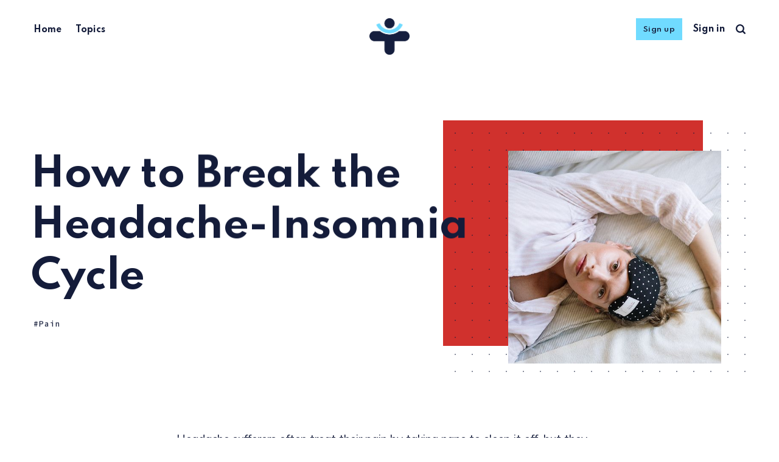

--- FILE ---
content_type: text/html; charset=utf-8
request_url: https://www.healthconfidential.com/how-to-break-the-headache-insomnia-cycle/
body_size: 6776
content:
<!DOCTYPE html>
<html lang="en">
	<head>
		<meta charset="utf-8">
		<meta http-equiv="X-UA-Compatible" content="IE=edge">
		<title>How to Break the Headache-Insomnia Cycle</title>
		<meta name="HandheldFriendly" content="True">
		<meta name="viewport" content="width=device-width, initial-scale=1">
		<link rel="preconnect" href="https://fonts.gstatic.com"> 
<link href="https://fonts.googleapis.com/css2?family=Mulish:ital,wght@0,400;0,700;1,400;1,700&family=Source+Code+Pro:wght@500&family=Spartan:wght@500;600;700&display=swap" rel="stylesheet">		<link rel="stylesheet" type="text/css" href="https://www.healthconfidential.com/assets/css/screen.css?v=aa2baea7fd">
		<link rel="icon" href="https://www.healthconfidential.com/content/images/size/w256h256/2021/05/Final-Favicon.png" type="image/png">
    <link rel="canonical" href="https://www.healthconfidential.com/how-to-break-the-headache-insomnia-cycle/">
    <meta name="referrer" content="no-referrer-when-downgrade">
    
    <meta property="og:site_name" content="Health Confidential">
    <meta property="og:type" content="article">
    <meta property="og:title" content="How to Break the Headache-Insomnia Cycle">
    <meta property="og:description" content="Headache sufferers often treat their pain by taking naps to sleep it off, but they run the risk of developing insomnia by disrupting their normal sleep patterns and perpetuating the cycle of headaches, a new study shows.


&quot;Going to sleep was one of the main things people tried to treat">
    <meta property="og:url" content="https://www.healthconfidential.com/how-to-break-the-headache-insomnia-cycle/">
    <meta property="og:image" content="https://www.healthconfidential.com/content/images/2021/12/headache-insomnia-cycle.jpg">
    <meta property="article:published_time" content="2021-12-10T01:50:19.000Z">
    <meta property="article:modified_time" content="2021-12-10T01:50:19.000Z">
    <meta property="article:tag" content="Pain">
    
    <meta name="twitter:card" content="summary_large_image">
    <meta name="twitter:title" content="How to Break the Headache-Insomnia Cycle">
    <meta name="twitter:description" content="Headache sufferers often treat their pain by taking naps to sleep it off, but they run the risk of developing insomnia by disrupting their normal sleep patterns and perpetuating the cycle of headaches, a new study shows.


&quot;Going to sleep was one of the main things people tried to treat">
    <meta name="twitter:url" content="https://www.healthconfidential.com/how-to-break-the-headache-insomnia-cycle/">
    <meta name="twitter:image" content="https://www.healthconfidential.com/content/images/2021/12/headache-insomnia-cycle.jpg">
    <meta name="twitter:label1" content="Written by">
    <meta name="twitter:data1" content="Christina Bates">
    <meta name="twitter:label2" content="Filed under">
    <meta name="twitter:data2" content="Pain">
    <meta property="og:image:width" content="750">
    <meta property="og:image:height" content="750">
    
    <script type="application/ld+json">
{
    "@context": "https://schema.org",
    "@type": "Article",
    "publisher": {
        "@type": "Organization",
        "name": "Health Confidential",
        "url": "https://www.healthconfidential.com/",
        "logo": {
            "@type": "ImageObject",
            "url": "https://www.healthconfidential.com/content/images/2021/05/Final.png"
        }
    },
    "author": {
        "@type": "Person",
        "name": "Christina Bates",
        "image": {
            "@type": "ImageObject",
            "url": "//www.gravatar.com/avatar/b6c1ff03925a03b223c109e45da32987?s=250&d=mm&r=x",
            "width": 250,
            "height": 250
        },
        "url": "https://www.healthconfidential.com/author/christina/",
        "sameAs": []
    },
    "headline": "How to Break the Headache-Insomnia Cycle",
    "url": "https://www.healthconfidential.com/how-to-break-the-headache-insomnia-cycle/",
    "datePublished": "2021-12-10T01:50:19.000Z",
    "dateModified": "2021-12-10T01:50:19.000Z",
    "image": {
        "@type": "ImageObject",
        "url": "https://www.healthconfidential.com/content/images/2021/12/headache-insomnia-cycle.jpg",
        "width": 750,
        "height": 750
    },
    "keywords": "Pain",
    "description": "Headache sufferers often treat their pain by taking naps to sleep it off, but they run the risk of developing insomnia by disrupting their normal sleep patterns and perpetuating the cycle of headaches, a new study shows.\n\n\n&quot;Going to sleep was one of the main things people tried to treat their headaches, and they rated it a very effective treatment,&quot; said study author Jason C. Ong, PhD, an assistant professor of behavioral sciences at Rush University Medical Center in Chicago. &quot;It could be that p",
    "mainEntityOfPage": "https://www.healthconfidential.com/how-to-break-the-headache-insomnia-cycle/"
}
    </script>

    <meta name="generator" content="Ghost 6.10">
    <link rel="alternate" type="application/rss+xml" title="Health Confidential" href="https://www.healthconfidential.com/rss/">
    <script defer src="https://cdn.jsdelivr.net/ghost/portal@~2.56/umd/portal.min.js" data-i18n="true" data-ghost="https://www.healthconfidential.com/" data-key="d3f31ad8d7a68219c96fb452ff" data-api="https://health-confidential.ghost.io/ghost/api/content/" data-locale="en" crossorigin="anonymous"></script><style id="gh-members-styles">.gh-post-upgrade-cta-content,
.gh-post-upgrade-cta {
    display: flex;
    flex-direction: column;
    align-items: center;
    font-family: -apple-system, BlinkMacSystemFont, 'Segoe UI', Roboto, Oxygen, Ubuntu, Cantarell, 'Open Sans', 'Helvetica Neue', sans-serif;
    text-align: center;
    width: 100%;
    color: #ffffff;
    font-size: 16px;
}

.gh-post-upgrade-cta-content {
    border-radius: 8px;
    padding: 40px 4vw;
}

.gh-post-upgrade-cta h2 {
    color: #ffffff;
    font-size: 28px;
    letter-spacing: -0.2px;
    margin: 0;
    padding: 0;
}

.gh-post-upgrade-cta p {
    margin: 20px 0 0;
    padding: 0;
}

.gh-post-upgrade-cta small {
    font-size: 16px;
    letter-spacing: -0.2px;
}

.gh-post-upgrade-cta a {
    color: #ffffff;
    cursor: pointer;
    font-weight: 500;
    box-shadow: none;
    text-decoration: underline;
}

.gh-post-upgrade-cta a:hover {
    color: #ffffff;
    opacity: 0.8;
    box-shadow: none;
    text-decoration: underline;
}

.gh-post-upgrade-cta a.gh-btn {
    display: block;
    background: #ffffff;
    text-decoration: none;
    margin: 28px 0 0;
    padding: 8px 18px;
    border-radius: 4px;
    font-size: 16px;
    font-weight: 600;
}

.gh-post-upgrade-cta a.gh-btn:hover {
    opacity: 0.92;
}</style><script async src="https://js.stripe.com/v3/"></script>
    <script defer src="https://cdn.jsdelivr.net/ghost/sodo-search@~1.8/umd/sodo-search.min.js" data-key="d3f31ad8d7a68219c96fb452ff" data-styles="https://cdn.jsdelivr.net/ghost/sodo-search@~1.8/umd/main.css" data-sodo-search="https://health-confidential.ghost.io/" data-locale="en" crossorigin="anonymous"></script>
    
    <link href="https://www.healthconfidential.com/webmentions/receive/" rel="webmention">
    <script defer src="/public/cards.min.js?v=aa2baea7fd"></script>
    <link rel="stylesheet" type="text/css" href="/public/cards.min.css?v=aa2baea7fd">
    <script defer src="/public/member-attribution.min.js?v=aa2baea7fd"></script>
    <script defer src="/public/ghost-stats.min.js?v=aa2baea7fd" data-stringify-payload="false" data-datasource="analytics_events" data-storage="localStorage" data-host="https://www.healthconfidential.com/.ghost/analytics/api/v1/page_hit"  tb_site_uuid="f1c21625-bb3c-4848-8620-366d8353d1ca" tb_post_uuid="b0471123-759e-4ff4-bad9-719423a9b0b6" tb_post_type="post" tb_member_uuid="undefined" tb_member_status="undefined"></script><style>:root {--ghost-accent-color: #70dbff;}</style>
    <!-- Google Tag Manager -->
<script>(function(w,d,s,l,i){w[l]=w[l]||[];w[l].push({'gtm.start':
new Date().getTime(),event:'gtm.js'});var f=d.getElementsByTagName(s)[0],
j=d.createElement(s),dl=l!='dataLayer'?'&l='+l:'';j.async=true;j.src=
'https://www.googletagmanager.com/gtm.js?id='+i+dl;f.parentNode.insertBefore(j,f);
})(window,document,'script','dataLayer','GTM-MLS8D48');</script>
<!-- End Google Tag Manager -->
<meta name="facebook-domain-verification" content="wqtxqkrc6mq83xiuis4lx0iiqt61rk" />

<!-- Facebook Pixel Code -->
<script>
!function(f,b,e,v,n,t,s)
{if(f.fbq)return;n=f.fbq=function(){n.callMethod?
n.callMethod.apply(n,arguments):n.queue.push(arguments)};
if(!f._fbq)f._fbq=n;n.push=n;n.loaded=!0;n.version='2.0';
n.queue=[];t=b.createElement(e);t.async=!0;
t.src=v;s=b.getElementsByTagName(e)[0];
s.parentNode.insertBefore(t,s)}(window, document,'script',
'https://connect.facebook.net/en_US/fbevents.js');
fbq('init', '133471987381761');
fbq('track', 'PageView');
</script>
<noscript><img height="1" width="1" style="display:none"
src="https://www.facebook.com/tr?id=133471987381761&ev=PageView&noscript=1"
/></noscript>
<!-- End Facebook Pixel Code -->
<style>.search-results small{visibility:hidden}</style>
	</head>
	<body class="post-template tag-pain tag-hash-post-card-red global-hash-post-card-apple global-hash-post-card-apricot global-hash-post-card-aqua global-hash-post-card-blue global-hash-post-card-cream global-hash-post-card-crimson global-hash-post-card-goldenrod global-hash-post-card-green global-hash-post-card-iris global-hash-post-card-lapis global-hash-post-card-orange global-hash-post-card-palegreen global-hash-post-card-peach global-hash-post-card-purple global-hash-post-card-raspberry global-hash-post-card-red global-hash-post-card-rosewood global-hash-post-card-seafoam global-hash-post-card-sky global-hash-post-card-tomato global-hash-post-card-turquoise">
		<div class="global-wrap">
			<div class="global-content">
				<header class="header-section">
	<div class="header-wrap">
		<div class="header-logo">
			<a href="https://www.healthconfidential.com" class="is-image"><img src="https://www.healthconfidential.com/content/images/2021/05/Final.png" alt="Health Confidential"></a>
		</div>
		<div class="header-nav">
			<input id="toggle" class="header-checkbox" type="checkbox">
			<label class="header-toggle" for="toggle">
				<span>
					<span class="bar"></span>
					<span class="bar"></span>
					<span class="bar"></span>
				</span>
			</label>
			<nav>
				<ul>
<li><a href="https://www.healthconfidential.com/" >Home</a></li>
<li><a href="https://www.healthconfidential.com/topics/" >Topics</a></li>
</ul>
				<ul>
					<li class="signup global-button"><a href="https://www.healthconfidential.com/signup">Sign up</a></li>
<li class="signin"><a href="https://www.healthconfidential.com/signin">Sign in</a></li>
					<li id="search-open" class="header-search"><span>Search</span><svg role="img" viewBox="0 0 24 24" xmlns="http://www.w3.org/2000/svg"><path d="M19.063 16.384l4.325 4.323c.391.392.63.924.611 1.475-.032.926-.646 1.649-1.68 1.736-.551.046-1.086-.22-1.476-.61l-4.325-4.325c-1.706 1.131-4.034 1.895-6.08 1.893C4.673 20.875 0 16.202 0 10.438 0 4.673 4.673 0 10.438 0c5.764 0 10.437 4.673 10.437 10.438 0 2.127-.718 4.294-1.812 5.945v.001zm-8.625 1.032c3.839 0 6.997-3.161 6.997-7 0-3.84-3.16-7-6.999-7-3.84 0-7.001 3.16-7.001 7 0 3.839 3.161 6.998 7.001 6.998l.002.002z"/></svg></li>
				</ul>
			</nav>
		</div>
	</div>
</header>				<main class="global-main">
					<article class="post-section">
	<div class="post-header item is-hero is-first is-image post tag-pain tag-hash-post-card-red">
		<div class="item-container global-color">
			<div class="item-image global-image global-color">
				<img srcset="/content/images/size/w500/2021/12/headache-insomnia-cycle.jpg 500w, 
			 /content/images/size/w800/2021/12/headache-insomnia-cycle.jpg 800w,
			 /content/images/size/w1100/2021/12/headache-insomnia-cycle.jpg 1100w"
	 sizes="(max-width:480px) 240px, (max-width:768px) 200px, (max-width:1024px) 290px, 350px"
	 src="/content/images/size/w500/2021/12/headache-insomnia-cycle.jpg"
	 loading="lazy"
	 alt="How to Break the Headache-Insomnia Cycle">			</div>
			<div class="item-content">
				<h1 class="item-title">How to Break the Headache-Insomnia Cycle</h1>
				<div class="item-tags global-tags">
					<a href="/tag/pain/" class="global-tags-hash-sign">Pain</a>
				</div>
			</div>
		</div>
	</div>
	<div class="post-content">
		<div class="members-teaser">
			<p>Headache sufferers often treat their pain by taking naps to sleep it off, but they run the risk of developing insomnia by disrupting their normal sleep patterns and perpetuating the cycle of headaches, a new study shows.<br></p><p>"Going to sleep was one of the main things people tried to treat their headaches, and they rated it a very effective treatment," said study author Jason C. Ong, PhD, an assistant professor of behavioral sciences at Rush University Medical Center in Chicago. "It could be that people are taking naps or using sleep as a way to try to cope with pain, but that could actually lead to more sleep disturbance at night."<br></p><h2 id="the-study">The Study<br></h2><p>The researchers recruited 65 women from undergraduate psychology courses at a university in the southeastern United States, 32 of whom suffered from tension-type headaches (TTH), while the other 33 women experienced minimal pain and were placed in the control group.<br></p><p>Fifty-eight percent of the headache sufferers said that sleep problems triggered their headaches, while only 18% of the control group said that was the case. Eighty-one percent of the headache sufferers also reported using sleep to manage their pain, a coping mechanism they rated as the most effective self-treatment.<br></p><h2 id="implications">Implications<br></h2><p>"The most important aspect of the study suggests that a very common coping strategy for TTH going to sleep or taking naps may interfere with the normal physiological drive to sleep, thus causing insomnia which is a trigger for TTH," said Frederick de la Vega, MD, a neurologist at Scripps Memorial Hospital in La Jolla, California.<br></p><p>"It's a catch-22," said Dr. Ong, "Going to bed might help relieve your pain, but when you try to go to sleep at night, what happens then?"<br></p><p>Further studies are needed to determine if insomnia actually causes headaches (or vice versa) or whether the two are simply related, Dr. Ong said.<br></p><p>The study was published in the journal of Clinical Sleep Medicine.<br></p><h2 id="most-effective-headache-treatments">Most Effective Headache Treatments<br></h2><p>Developing more effective pain-management strategies may be the best way to disrupt this headache-insomnia cycle, the researchers said. Unfortunately, different types of headaches may call for different treatments, and it's often difficult to determine the best approach.<br></p><p>"The treatment for migraines is somewhat different than TTH," said Dr. de la Vega. "The question is whether better management during wake-hours, so as to avoid just taking a nap, could prevent the disruption of the physiology of sleep at night. That answer is uncertain but makes intuitive sense."<br></p><p>According to Dr. Ong, "Doing some kind of relaxation technique is one way to cope with pain, so that might be one thing to attempt. Are there existing interventions that might be helpful for people who have both insomnia and headaches or do we have to come up with something else?"<br></p><p>The experts agreed that people who suffer from headaches or insomnia should see a doctor to discuss the best individual treatment.<br></p><p>"The main thing is that if people have headaches and also sleep difficulties, they should communicate that information to their healthcare provider," said Dr. Ong.<br></p><p>"Migraine sufferers should see their primary doctor or preferably a neurologist," added Dr. de la Vega. Appropriate medications should be tried, food/activity triggers should be avoided, and if insomnia is a trigger, an assessment of sleep habits may be helpful, he said.</p>
		</div>
		<div class="members-cta">
	<h2>Want to Keep Reading?</h2>
	<p>Continue reading with a Health Confidential membership.</p>
	<a class="members-cta-button global-button" href="https://www.healthconfidential.com/signup">Sign up now</a>
	<small class="global-question">Already have an account? <a href="https://www.healthconfidential.com/signin">Sign in</a></small>
</div>
	</div>
</article>
<aside class="nextprev-section">
	<section class="nextprev-newer post tag-pain tag-hash-post-card-red">
		<a href="/seven-common-myths-that-may-give-you-a-pain-in-the-neck/" class="nextprev-image global-image global-color">
			<img src="/content/images/size/w260/2021/12/myths-that-give-you-a-pain-in-the-neck.jpg" loading="lazy" alt="Seven Common Myths That May Give You A &quot;Pain in the Neck”">		</a>
		<div>
			<small>Newer Discovery</small>
			<h3><a href="/seven-common-myths-that-may-give-you-a-pain-in-the-neck/" class="global-underline">Seven Common Myths That May Give You A &quot;Pain in the Neck”</a></h3>
		</div>
	</section>
	<section class="nextprev-older post tag-pain tag-hash-post-card-red">
		<div>
			<small>Another Discovery</small>
			<h3><a href="/breakthroughs-in-migraine-relief/" class="global-underline">Breakthroughs in Migraine Relief</a></h3>
		</div>
		<a href="/breakthroughs-in-migraine-relief/" class="nextprev-image global-image global-color">
			<img src="/content/images/size/w260/2021/12/breakthroughs-in-migraine-relief.jpg" loading="lazy" alt="Breakthroughs in Migraine Relief">		</a>
	</section>
</aside>
				</main>
				<footer class="footer-section global-footer">
	<div class="footer-wrap">
		<div class="footer-data">
			<div class="footer-logo">
				<a href="https://www.healthconfidential.com" class="is-image"><img src="https://www.healthconfidential.com/content/images/2021/05/Final.png" alt="Health Confidential"></a>
			</div>
			<p class="footer-description">Discover the world’s greatest health secrets, natural curses, and more.</p>
			<div class="footer-icons">
				

			</div>
		</div>
		<div class="footer-nav">
			



<div class="footer-nav-column">
	<ul>
		<li><a href="https://www.healthconfidential.com/about/">About Us</a></li>
		<li><a href="https://www.healthconfidential.com/terms/">Terms of Use</a></li>
		<li><a href="https://www.healthconfidential.com/privacy/">Privacy Policy</a></li>
		<li><a href="https://www.healthconfidential.com/contact/">Contact Support</a></li>
	</ul>
</div>




		</div>
	</div>
	<div class="footer-copyright">
		Health Confidential &copy; 2025. All Rights Reserved.
	</div>
</footer>			</div>
		</div>
		<div id="notifications" class="global-notification">
	<div class="subscribe">You’ve successfully subscribed to Health Confidential</div>
	<div class="signin">Welcome back! You’ve successfully signed in.</div>
	<div class="signup">Great! You’ve successfully signed up.</div>
	<div class="expired">Your link has expired</div>
	<div class="checkout-success">Success! Check your email for magic link to sign-in.</div>
</div>
		<div id="search-section" class="search-section">
	<span id="search-close" class="search-close"><svg role="img" viewBox="0 0 24 24" xmlns="http://www.w3.org/2000/svg"><path d="M12 8.242L20.242 0 24 3.76 15.758 12 24 20.242 20.242 24 12 15.758 3.759 24 0 20.242 8.242 12 0 3.759 3.76 0 12 8.242z"/></svg></span>
	<div id="search-content" class="search-content">
		<form class="search-form" onsubmit="return false">
			<input id="search-input" type="text" placeholder="Type your keywords">
			<div class="search-meta">
				<span id="search-info">Please enter at least 3 characters</span>
				<span id="search-counter" class="is-hide">
					<span id="search-counter-results">0</span>
				Results for your search</span>
			</div>
		</form>
		<div id="search-results" class="search-results"></div>
	</div>
	<div id="search-overlay" class="search-overlay"></div>
</div>

		<script src="https://www.healthconfidential.com/assets/js/global.js?v=aa2baea7fd"></script>
		<script src="https://www.healthconfidential.com/assets/js/post.js?v=aa2baea7fd"></script>
		<script>
!function(){"use strict";const p=new URLSearchParams(window.location.search),isAction=p.has("action"),isStripe=p.has("stripe"),success=p.get("success"),action=p.get("action"),stripe=p.get("stripe"),n=document.getElementById("notifications"),a="is-subscribe",b="is-signin",c="is-signup",d="is-expired",e="is-checkout-success";p&&(isAction&&(action=="subscribe"&&success=="true"&&n.classList.add(a),action=="signin"&&success=="true"&&n.classList.add(b),action=="signup"&&success=="true"&&n.classList.add(c),success=="false"&&n.classList.add(d)),isStripe&&stripe=="success"&&n.classList.add(e),(isAction||isStripe)&&setTimeout(function(){window.history.replaceState(null,null,window.location.pathname),n.classList.remove(a,b,c,d,e)},5000))}();
</script>

		<script>
const searchPublished = 'Published',
	  searchUrl = 'https://www.healthconfidential.com',
	  searchKey = "ef006b9042138ac9318ba9c7ca",
	  searchAPI = searchUrl+'/ghost/api/v4/content/posts/?key='+searchKey+'&limit=all&fields=url,title,published_at,custom_excerpt,visibility,html';
</script>

		
		<!-- Google Tag Manager (noscript) -->
<noscript><iframe src="https://www.googletagmanager.com/ns.html?id=GTM-MLS8D48"
height="0" width="0" style="display:none;visibility:hidden"></iframe></noscript>
<!-- End Google Tag Manager (noscript) -->
<style>.footer-section{border-top:none}</style>
	</body>
</html>

--- FILE ---
content_type: text/css; charset=UTF-8
request_url: https://www.healthconfidential.com/assets/css/screen.css?v=aa2baea7fd
body_size: 11908
content:
:root{--height-logo-header:60px;--height-logo-footer:45px;--height-logo-signin:55px;--height-logo-mobile:40px;--max-width-global-wrap:1200px;--max-width-post-wrap:700px;--border:1px dashed;--font-family-one:'Spartan',sans-serif;--font-weight-one-bold:700;--font-family-two:'Spartan',sans-serif;--font-weight-two-medium:500;--font-weight-two-semi-bold:600;--font-weight-two-bold:700;--font-family-three:'Mulish',sans-serif;--font-weight-three-regular:400;--font-family-four:'Source Code Pro',monospace;--font-weight-four-medium:500;--ghost-accent-color:#00e6cb;--color-announcements:#fed672;--color-font-one:#141c3a;--color-font-two:#141c3a;--color-one:#f1f1f1;--color-two:#141c3a;--color-three:#9ea1a4;--color-four:#fff;--color-body:#fff;--color-dots:#141c3a;--color-search-close:#fff;--color-notification:#aaef52;--color-notification-false:#F74856;--bg-color-all:rgba(0,0,0,.08);--bg-color-hero:rgba(0,0,0,.025);--bg-color-small-image:rgba(0,0,0,.08);--bg-search:rgba(0,0,0,.7);--bg-nav:rgba(0,0,0,.03);--opacity-bg-color:1;--opacity-bg-dots:.5;--box-shadow:rgba(0,0,0,.1);--box-shadow-nav:transparent}.global-hash-dark-version{--color-font-one:#f7f9f9;--color-font-two:#182029;--color-one:#242d39;--color-two:#f7f9f9;--color-three:#485b73;--color-four:#242d39;--color-body:#182029;--color-dots:#485b73;--color-search-close:#f7f9f9;--color-notification:#aaef52;--color-notification-false:#F74856;--bg-color-all:#293340;--bg-color-hero:#1e2732;--bg-color-small-image:#293340;--bg-search:rgba(0,0,0,.6);--bg-nav:#242d39;--opacity-bg-color:.95;--opacity-bg-dots:1;--box-shadow:transparent;--box-shadow-nav:transparent}@media (prefers-color-scheme:dark){.global-hash-auto-dark-version{--color-font-one:#f7f9f9;--color-font-two:#182029;--color-one:#242d39;--color-two:#f7f9f9;--color-three:#485b73;--color-four:#242d39;--color-body:#182029;--color-dots:#485b73;--color-search-close:#f7f9f9;--color-notification:#aaef52;--color-notification-false:#F74856;--bg-color-all:#293340;--bg-color-hero:#1e2732;--bg-color-small-image:#293340;--bg-search:rgba(0,0,0,.6);--bg-nav:#242d39;--opacity-bg-color:.95;--opacity-bg-dots:1;--box-shadow:transparent;--box-shadow-nav:transparent}}.global-hash-site-pearl,body.tag-hash-post-bg-pearl,.global-hash-site-parchment,body.tag-hash-post-bg-parchment,.global-hash-site-celeste,body.tag-hash-post-bg-celeste,.global-hash-site-arctic,body.tag-hash-post-bg-arctic,.global-hash-site-lilac,body.tag-hash-post-bg-lilac,.global-hash-site-pink,body.tag-hash-post-bg-pink,.global-hash-site-sand,body.tag-hash-post-bg-sand,.global-hash-site-canary,body.tag-hash-post-bg-canary,.global-hash-site-avocado,body.tag-hash-post-bg-avocado,.global-hash-site-jade,body.tag-hash-post-bg-jade,.global-hash-site-custom-light-color{--color-font-one:#141c3a;--color-font-two:#141c3a;--color-one:rgba(0,0,0,.1);--color-two:#141c3a;--color-three:rgba(0,0,0,.8);--color-four:rgba(0,0,0,.08);--color-body:var(--color-site-light);--color-dots:#141c3a;--color-search-close:#fff;--color-notification:#fff;--color-notification-false:#F74856;--bg-color-all:rgba(0,0,0,.05);--bg-color-hero:rgba(0,0,0,.03);--bg-color-small-image:rgba(0,0,0,.08);--bg-search:rgba(0,0,0,.6);--bg-nav:rgba(0,0,0,.1);--opacity-bg-color:.95;--opacity-bg-dots:.6;--box-shadow:transparent;--box-shadow-nav:rgba(0,0,0,.1)}.global-hash-site-rose,body.tag-hash-post-bg-rose,.global-hash-site-ruby,body.tag-hash-post-bg-ruby,.global-hash-site-burgundy,body.tag-hash-post-bg-burgundy,.global-hash-site-eggplant,body.tag-hash-post-bg-eggplant,.global-hash-site-magenta,body.tag-hash-post-bg-magenta,.global-hash-site-neon,body.tag-hash-post-bg-neon,.global-hash-site-ultramarine,body.tag-hash-post-bg-ultramarine,.global-hash-site-sapphire,body.tag-hash-post-bg-sapphire,.global-hash-site-grass,body.tag-hash-post-bg-grass,.global-hash-site-emerald,body.tag-hash-post-bg-emerald,.global-hash-site-custom-dark-color{--color-font-one:#fff;--color-font-two:#182029;--color-one:rgba(0,0,0,.15);--color-two:#fff;--color-three:rgba(255,255,255,.6);--color-four:rgba(0,0,0,.15);--color-body:var(--color-site-dark);--color-dots:#fff;--color-search-close:#fff;--color-notification:#fff;--color-notification-false:#F74856;--bg-color-all:rgba(0,0,0,.2);--bg-color-hero:rgba(0,0,0,.1);--bg-color-small-image:rgba(0,0,0,.2);--bg-search:rgba(0,0,0,.6);--bg-nav:rgba(0,0,0,.15);--opacity-bg-color:.95;--opacity-bg-dots:.9;--box-shadow:transparent;--box-shadow-nav:rgba(0,0,0,.12)}html{line-height:1.15;-webkit-text-size-adjust:100%}body{margin:0}main{display:block}h1{font-size:2em;margin:.67em 0}hr{overflow:visible;box-sizing:content-box;height:0}pre{font-family:monospace,monospace;font-size:1em}a{background-color:transparent}abbr[title]{text-decoration:underline;text-decoration:underline dotted;border-bottom:none}b,strong{font-weight:bolder}code,kbd,samp{font-family:monospace,monospace;font-size:1em}small{font-size:80%}sub,sup{font-size:75%;line-height:0;position:relative;vertical-align:baseline}sub{bottom:-.25em}sup{top:-.5em}img{border-style:none}button,input,optgroup,select,textarea{font-family:inherit;font-size:100%;line-height:1.15;margin:0}button,input{overflow:visible}button,select{text-transform:none}button,[type='button'],[type='reset'],[type='submit']{-webkit-appearance:button}button::-moz-focus-inner,[type='button']::-moz-focus-inner,[type='reset']::-moz-focus-inner,[type='submit']::-moz-focus-inner{padding:0;border-style:none}button:-moz-focusring,[type='button']:-moz-focusring,[type='reset']:-moz-focusring,[type='submit']:-moz-focusring{outline:1px dotted ButtonText}fieldset{padding:.35em .75em .625em}legend{display:table;box-sizing:border-box;max-width:100%;padding:0;white-space:normal;color:inherit}progress{vertical-align:baseline}textarea{overflow:auto}[type='checkbox'],[type='radio']{box-sizing:border-box;padding:0}[type='number']::-webkit-inner-spin-button,[type='number']::-webkit-outer-spin-button{height:auto}[type='search']{outline-offset:-2px;-webkit-appearance:textfield}[type='search']::-webkit-search-decoration{-webkit-appearance:none}::-webkit-file-upload-button{font:inherit;-webkit-appearance:button}details{display:block}summary{display:list-item}template{display:none}[hidden]{display:none}.lightense-backdrop{z-index:99998!important;background-color:var(--color-body)!important;-webkit-backdrop-filter:initial!important;backdrop-filter:initial!important}.lightense-wrap~br,.lightense-wrap~small{display:none}.lightense-wrap img{border-radius:0!important}.post-progress{position:fixed;z-index:90;top:0;right:0;left:0;width:100%;height:8px;transition:opacity .15s ease-out .3s;border:none;outline:none;-webkit-appearance:none;-moz-appearance:none;appearance:none}.post-progress:not([value]){display:none}.post-progress,.post-progress[value]::-webkit-progress-bar{background-color:transparent}.post-progress[value]::-webkit-progress-value{background-color:var(--ghost-accent-color)}.post-progress[value]::-moz-progress-bar{background-color:var(--ghost-accent-color)}.post-progress[value='1']{opacity:0}html,body{height:100%;max-height:100%;-webkit-font-smoothing:antialiased;-moz-osx-font-smoothing:grayscale;-webkit-tap-highlight-color:rgba(0,0,0,0)}body{font-family:-apple-system,BlinkMacSystemFont,Segoe UI,Roboto,Oxygen,Ubuntu,Cantarell,Open Sans,Helvetica Neue,sans-serif;font-size:19px;font-weight:400;line-height:1.5;word-wrap:break-word;word-break:break-word;color:var(--color-font-one);background-color:var(--color-body)}body:not(.is-loaded) .global-underline{transition-duration:0s}h1,h2{letter-spacing:-.5px}h1,h2,h3,h4,h5,h6,input,textarea,blockquote{line-height:1.3;color:var(--color-font-one)}h1,h2,h3,h4,h5,h6{font-family:var(--font-family-one);font-weight:var(--font-weight-one-bold)}a{text-decoration:none;color:var(--color-font-one)}input,textarea{border:none;border-radius:0;outline:none;background-color:transparent;box-shadow:none}input{font-family:var(--font-family-two);font-weight:var(--font-weight-two-semi-bold)}input:focus{color:var(--color-font-two)}input::-webkit-input-placeholder,textarea::-webkit-input-placeholder{color:var(--color-font-one)}input::-moz-placeholder,textarea::-moz-placeholder{color:var(--color-font-one)}input::-ms-input-placeholder,textarea::-ms-input-placeholder{color:var(--color-font-one)}input::placeholder,textarea::placeholder{color:var(--color-font-one)}iframe[title="membersjs-notification"]{display:none}body.global-hash-post-card-one-color .global-color::after{background-color:var(--bg-color-all)!important}.global-color::after{opacity:var(--opacity-bg-color)}.global-heading{font-size:20px;display:block;width:100%;margin:5vh 0;text-align:center}.global-image img{width:100%;height:100%;-o-object-fit:cover;object-fit:cover}.global-bg-image{background:no-repeat center center/cover}.global-underline{padding-bottom:.2%;transition:background-size .6s ease-out;background:linear-gradient(var(--ghost-accent-color),var(--ghost-accent-color)) no-repeat left 123%/0 40%}.global-underline:hover{background-size:97% 40%}.global-button{font-family:var(--font-family-two);font-size:14px;font-weight:var(--font-weight-two-semi-bold);line-height:1;position:relative;z-index:0;display:inline-block;padding:20px 25px 18px;cursor:pointer;letter-spacing:1px;color:var(--color-font-two);border:none;outline:none}.global-button::before,.global-button::after{position:absolute;top:0;right:0;bottom:0;left:0;content:''}.global-button::before{z-index:-1;background-color:var(--ghost-accent-color)}.global-button::after{z-index:-2;transition-timing-function:ease;transition-duration:.15s;transition-property:top,left,right,bottom;pointer-events:none;background-color:var(--color-two)}.global-button:hover::after{top:6px;right:-6px;bottom:-6px;left:6px}.global-meta,.global-tags{font-family:var(--font-family-four);font-size:13px;font-weight:var(--font-weight-four-medium);position:relative;z-index:1;width:100%}.global-meta{margin-bottom:2vh}.global-tags a{margin:10px 1.5% 0 0;letter-spacing:1px}.global-tags a,.global-meta time{display:inline-block}.global-meta time::first-letter{text-transform:capitalize}.global-tags-hash-sign::before{position:relative;content:'#'}.global-special,.global-special article{position:relative}.global-special{display:flex;flex-grow:1;margin:10vh auto 25px;padding-top:20px;border-top:4px solid var(--ghost-accent-color)}.global-special h2{font-family:var(--font-family-four);font-size:13px;font-weight:var(--font-weight-four-medium);line-height:1.4;position:absolute;z-index:1;top:0;left:0;display:inline-block;margin:0;transform:translateY(-100%);letter-spacing:0;color:var(--color-font-two)}.global-special h2 span{background-color:var(--ghost-accent-color)}.global-special article{flex:1 0 25%;box-sizing:border-box;padding:10px 25px}.global-special article:first-of-type,.global-special article:first-of-type:last-of-type{padding-left:0}.global-special article:first-of-type:last-of-type{border-left:none}.global-special article:not(:first-of-type):not(:last-of-type),.global-special article:last-of-type{border-left:var(--border) var(--color-three)}.global-special h3{font-size:20px;margin-top:0;margin-bottom:1vh}.global-special h3+.global-meta{margin-bottom:0}small.global-question{font-family:var(--font-family-four);font-size:13px;font-weight:var(--font-weight-four-medium);display:block;margin-top:5vh}small.global-question a{transition:border-bottom-color .2s ease;border-bottom:1px solid}small.global-question a:hover{border-bottom-color:var(--ghost-accent-color)}.global-members-label{font-family:var(--font-family-four);font-size:13px;font-weight:var(--font-weight-four-medium);line-height:1.4;position:absolute;top:-30px;left:-1px;color:var(--color-font-two);background-color:var(--ghost-accent-color)}.global-notification div{font-family:var(--font-family-two);font-size:13px;font-weight:var(--font-weight-two-semi-bold);position:fixed;z-index:101;top:25px;right:10px;left:10px;display:none;visibility:hidden;max-width:600px;margin:0 auto;padding:20px;transform:translateY(-150%);-webkit-animation:slideDownNotification 5s cubic-bezier(.19,1,.22,1) forwards;animation:slideDownNotification 5s cubic-bezier(.19,1,.22,1) forwards;text-align:center;color:var(--color-font-two);background-color:var(--color-notification)}.global-notification .expired{background-color:var(--color-notification-false)}.global-notification.is-subscribe .subscribe,.global-notification.is-signin .signin,.global-notification.is-signup .signup,.global-notification.is-expired .expired,.global-notification.is-checkout-success .checkout-success{display:block}@-webkit-keyframes slideDownNotification{from,to{visibility:visible}15%{transform:translateY(0)}85%{transform:translateY(0)}}@keyframes slideDownNotification{from,to{visibility:visible}15%{transform:translateY(0)}85%{transform:translateY(0)}}.global-wrap,.global-content{height:100%}.global-content{position:relative;display:flex;flex-direction:column;padding:0 55px}.global-main{flex:1 0 auto;margin-top:0;margin-bottom:0}.global-main,.global-footer{width:100%;max-width:var(--max-width-global-wrap);margin-right:auto;margin-left:auto}.global-footer{flex-shrink:0}@media (max-width:480px){.global-heading{font-size:16px}}@media (max-width:480px){.global-meta,.global-tags{font-size:12px}.global-tags,.global-tags a{margin-top:5px}}@media (max-width:480px){.global-special{margin-bottom:10px}.global-special h3{font-size:15px}small.global-question,.global-members-label{font-size:12px}}@media (min-width:481px) and (max-width:768px){.global-special h3{font-size:17px}}@media (max-width:768px){.global-special{flex-wrap:wrap;margin-top:0;padding-top:10px}.global-special article:not(:first-of-type):not(:last-of-type),.global-special article:last-of-type{border-left:none}.global-special article{flex-basis:100%;padding-left:0}.global-special h3{margin-bottom:3px}}@media (min-width:769px) and (max-width:1024px){.global-special{margin-top:5vh}}@media (max-width:1024px){.global-special{min-width:100%}.global-content{padding-right:6%;padding-left:6%}}.header-section{width:100%}.header-wrap{position:relative;margin-top:30px;margin-bottom:var(--height-logo-header)}.header-wrap,.header-nav nav,.header-nav nav>ul+ul{display:flex;align-items:center}.header-section,.header-logo,.header-nav nav{box-sizing:border-box}.header-logo{display:inline-block;flex:1 0 auto;word-break:normal}.header-logo,.header-logo .is-image{line-height:0}.header-logo .is-image,.header-logo .is-title{margin:0}.header-logo .is-image img{max-height:var(--height-logo-header)}.header-logo .is-image img,.header-logo .is-title{max-width:300px}.header-logo .is-title{font-family:var(--font-family-one);font-size:35px;font-weight:var(--font-weight-one-bold);line-height:1.3;display:inline-block;letter-spacing:-.5px}.header-nav{font-family:var(--font-family-two);font-weight:var(--font-weight-two-bold);position:relative;z-index:99;flex:0 1 100%}.header-nav nav{width:100%;padding:0}.header-nav nav ul{z-index:1;margin:0;padding:0;list-style:none;word-break:normal}.header-nav nav>ul{flex-grow:1}.header-nav nav>ul+ul{flex:0 0 auto}.header-nav li,.header-nav a{font-size:14px;display:inline-block}.header-nav a{line-height:1.5;position:relative;margin:0 30px 0 0;padding:0;text-decoration:none}.header-nav a::before{position:absolute;top:-3px;right:-6px;width:6px;height:6px;content:'';transition-timing-function:ease;transition-duration:.3s;transition-property:background-color,opacity;border-radius:100%;background-color:transparent}.header-nav a:hover::before,.header-nav a.is-active::before,.header-nav a.is-active:hover::before{background-color:var(--ghost-accent-color)}.header-nav a:hover::before{opacity:.3;background-color:var(--color-two)}.header-nav a.is-active:hover::before{opacity:1}.header-search{line-height:0}.header-search span{font-family:var(--font-family-two);font-size:15px;font-weight:var(--font-weight-two-bold);display:none;margin-right:8px;color:var(--color-font-two)}.header-search svg{width:16px;cursor:pointer;fill:var(--color-font-one)}.header-checkbox,.header-checkbox:checked,.header-toggle,.header-checkbox:checked~nav{display:none}.header-toggle,.header-toggle>span,.header-checkbox:checked~nav ul{position:relative}.header-toggle .bar,.header-checkbox:checked~nav,.header-checkbox:checked~nav::before{position:absolute}.header-toggle{z-index:99;overflow:visible;width:25px;height:25px;margin:0;padding:5px;cursor:pointer;opacity:1;border:none;outline:none;background-color:transparent}.header-toggle>span{top:50%}.header-toggle>span,.header-toggle .bar{display:block;width:100%}.header-toggle .bar{height:3px;content:'';transition:transform .3s cubic-bezier(.645,.045,.355,1),top .3s cubic-bezier(.645,.045,.355,1) .2s;background-color:var(--color-two)}.header-toggle .bar:nth-child(1){top:-10px}.header-toggle .bar:nth-child(3){top:10px}.header-checkbox:checked~label .bar{transition:transform .3s cubic-bezier(.645,.045,.355,1) .3s,top .3s cubic-bezier(.645,.045,.355,1)}.header-checkbox:checked~label .bar:nth-child(1),.header-checkbox:checked~label .bar:nth-child(3){top:0}.header-checkbox:checked~label .bar:nth-child(1),.header-checkbox:checked~label .bar:nth-child(2){transform:rotate(45deg)}.header-checkbox:checked~label .bar:nth-child(3){transform:rotate(-45deg)}.header-checkbox:checked~nav{z-index:98;background-color:var(--color-body);box-shadow:0 25px 95px 5px var(--box-shadow-nav)}.header-checkbox:checked~nav::before{z-index:-1;top:0;right:0;bottom:0;left:0;content:'';background-color:var(--bg-nav)}.header-checkbox:checked~nav ul{display:inline-block;box-sizing:border-box;margin:0;padding:0 0 0 15px;list-style:none}@media (max-width:480px){.header-wrap{min-height:60px;margin-top:20px;margin-bottom:20px}.header-logo{flex-basis:75%}.header-logo .is-title{max-width:220px}.header-logo .is-image img{max-height:var(--height-logo-mobile)}.header-nav{flex-basis:25%}.header-checkbox:checked~nav{top:40px;right:0;min-width:200px}}@media (min-width:481px) and (max-width:1024px){.header-wrap{margin-top:30px;margin-bottom:30px}.header-logo,.header-nav{flex-basis:50%}.header-checkbox:checked~nav{top:50px;right:-10px;max-width:200px}}@media (max-width:768px){.header-logo .is-title{font-size:25px}}@media (min-width:769px) and (max-width:1024px){.header-logo .is-title{font-size:28px}}@media (max-width:1024px){.header-nav{text-align:right}.header-toggle,.header-search span{display:inline-block}.header-nav nav>ul,.header-nav nav>ul+ul,.header-nav-dropdown svg{display:none}.header-nav ul>li{display:block}.header-nav a{line-height:1.3;margin-right:8px;padding:5px 10px 9px 0;word-break:break-word}.header-nav a::before{top:2px;right:2px}.header-nav .signup{padding:0;letter-spacing:0}.header-nav .signup::before,.header-nav .signup::after{background-color:transparent}.header-nav .signup a{font-weight:var(--font-weight-two-bold)}.header-checkbox:checked~nav{display:flex;flex-wrap:wrap;padding-top:15px;padding-bottom:65px}.header-checkbox:checked~nav ul{width:100%}.header-checkbox:checked~nav ul ul{padding-left:0}.header-search{position:absolute;right:0;bottom:-65px;left:0;box-sizing:border-box;width:100%;height:50px;padding:17px 18px 0 0;cursor:pointer;background-color:var(--ghost-accent-color)}.header-search svg{width:15px;margin-bottom:-2px;fill:var(--color-font-two)}}@media (min-width:1025px){.header-logo,.header-nav-dropdown.is-active ul,.header-nav-dropdown.is-active ul::before{position:absolute}.header-logo{z-index:98;top:0;left:calc(50% - 150px);width:300px;text-align:center}.header-nav{pointer-events:none}.header-nav li,.header-nav-dropdown ul li{pointer-events:auto}.header-nav .signup{margin-right:25px;padding:0}.header-nav .signin a,.header-nav .signout a{margin-right:26px}.header-nav .signup a{font-family:var(--font-family-two);font-size:12px;font-weight:var(--font-weight-two-semi-bold);margin-right:0;padding:10px 12px 8px;letter-spacing:.5px;color:var(--color-font-two)}.header-nav-dropdown ul,.header-nav .signup a::before{display:none}.header-nav-dropdown{display:inline-block;width:30px;margin-right:20px;cursor:pointer;-webkit-user-select:none;-moz-user-select:none;-ms-user-select:none;user-select:none;text-align:left}.header-nav-dropdown svg{width:22px;margin:0 0 3px;fill:var(--color-font-one)}.header-nav-dropdown.is-active ul{font-size:15px;z-index:999;top:40px;display:block;min-width:140px;margin:0;padding:20px 10px 15px;list-style:none;cursor:default;transform:translateX(-17px);background-color:var(--color-body);box-shadow:0 25px 95px 5px var(--box-shadow-nav)}.header-nav-dropdown.is-active ul::before{z-index:-1;top:0;right:0;bottom:0;left:0;content:'';background-color:var(--bg-nav)}.header-nav-dropdown ul li{position:relative;display:block;padding:0 0 6px;text-align:left;background-color:transparent}.header-nav-dropdown a{line-height:1.5;display:inline-block;margin:0 7px;padding:2px;text-decoration:none;word-break:normal}.header-nav-dropdown a::before{top:0}}@media (min-width:1025px) and (max-width:1280px){.header-nav a,.header-nav .signin a,.header-nav .signout a,.header-nav .signup{margin-right:18px}}.pinned-section{display:flex}.pinned-pages{border-color:var(--color-announcements)}.pinned-pages h2 span{background-color:var(--color-announcements)}.pinned-pages+.pinned-posts{margin-left:35px}.pinned-pages.items-1,.pinned-pages.items-3+.pinned-posts{flex-basis:25%}.pinned-pages.items-2,.pinned-pages.items-2+.pinned-posts{flex-basis:50%}.pinned-pages.items-3,.pinned-pages.items-1+.pinned-posts{flex-basis:75%}.pinned-pages.items-1+.pinned-posts article:nth-of-type(4),.pinned-pages.items-2+.pinned-posts article:nth-of-type(3),.pinned-pages.items-2+.pinned-posts article:nth-of-type(4),.pinned-pages.items-3+.pinned-posts article:nth-of-type(2),.pinned-pages.items-3+.pinned-posts article:nth-of-type(3),.pinned-pages.items-3+.pinned-posts article:nth-of-type(4),.pinned-pages.items-4+.pinned-posts{display:none}@media (max-width:768px){.pinned-section{margin-bottom:4vh;padding:35px 5% 0;border:var(--border) var(--color-three)}}@media (max-width:1024px){.pinned-section{flex-wrap:wrap}.pinned-pages+.pinned-posts{margin-top:15px;margin-left:0}}.loop-wrap{flex-wrap:wrap;margin-bottom:5vh;-webkit-animation:slideTopLoop .8s ease;animation:slideTopLoop .8s ease}.loop-wrap,.item-container{display:flex}.item,.item-container{box-sizing:border-box}@-webkit-keyframes slideTopLoop{0%{transform:translateY(70px)}100%{transform:translateY(0)}}@keyframes slideTopLoop{0%{transform:translateY(70px)}100%{transform:translateY(0)}}.item.is-hero .item-content>span{position:initial;display:inline-block;margin-bottom:20px}.item{flex:1 0 50%;max-width:50%;margin-top:12vh;padding-top:0;padding-bottom:0}.item.is-hero{flex-basis:100%;max-width:100%;margin-top:10vh;padding:50px 0}.item.is-even{padding-right:35px;padding-left:60px}.item.is-odd{padding-right:60px;padding-left:35px}.item-container{position:relative;max-width:100%}.item-container::after{background-color:var(--bg-color-hero)}.item.is-hero .item-container::before{z-index:-2;top:-6vh;right:0;bottom:-4vh;max-width:59.7%;opacity:var(--opacity-bg-dots);background-image:radial-gradient(var(--color-dots) 6%,transparent 0);background-size:28px 28px}.item.is-hero .item-container::before,.item.is-hero .item-container::after{position:absolute;width:100%;content:''}.item.is-hero .item-container::after{z-index:-3;top:-7vh;right:70px;bottom:4vh;max-width:calc(59.7% - 65px)}.item.is-hero.is-image .item-container::before{max-width:491px}.item.is-hero.is-image .item-container::after{max-width:427px}.item.is-even .item-container,.item.is-odd .item-container{border-left:var(--border) var(--color-three)}.item-image{line-height:0;position:relative;z-index:1;float:right;width:125px;height:125px;margin-bottom:15px;margin-left:7%}.item-image::after{position:absolute;z-index:-1;top:-10px;right:10px;bottom:10px;left:-10px;content:'';pointer-events:none;background-color:var(--bg-color-small-image)}.item.is-hero .item-image{top:0;right:40px;float:none;flex:0 0 350px;order:2;width:350px;height:100%;margin:0;-webkit-animation:slideTopImage 1s ease;animation:slideTopImage 1s ease}.item.is-hero .item-image::after{display:none}@-webkit-keyframes slideTopImage{0%{transform:translateY(40px)}100%{transform:translateY(0)}}@keyframes slideTopImage{0%{transform:translateY(40px)}100%{transform:translateY(0)}}.item-content{width:100%;padding:10px 0 10px 5%}.item.is-hero .item-content{padding:0;will-change:transform}.item.is-hero.is-image .item-content{padding-right:5%}.item-title{font-size:30px;width:100%;margin:0 0 2vh -2px}.item.is-image:not(.is-hero) .item-title{width:calc(93% - 125px)}.item.is-hero .item-title{font-size:75px;max-width:1000px;margin-left:-4px}.item.is-hero .item-title a{-webkit-filter:brightness(107%);filter:brightness(107%)}@supports (-ms-ime-align:auto){.item.is-hero .item-title a{-webkit-filter:initial;filter:initial}}.item-excerpt{font-family:var(--font-family-two);font-size:13px;font-weight:var(--font-weight-two-medium);line-height:1.6;width:95%;max-width:400px;margin-top:0;margin-bottom:0;padding:5px 0 10px}.item.is-hero .item-excerpt{font-size:14px;font-weight:var(--font-weight-two-semi-bold);line-height:1.9;max-width:600px;padding-top:25px;padding-bottom:4vh;-moz-column-count:2;column-count:2;-moz-column-gap:30px;column-gap:30px}@media (max-width:480px){.item,.item.is-hero{margin-top:0;margin-bottom:20px}.item.is-hero{padding-bottom:35px}.item.is-even,.item.is-odd{padding-right:0;padding-left:0}.item.is-hero .item-container{flex-wrap:wrap}.item.is-hero .item-container::after{right:0;max-width:59.7%}.item.is-hero.is-image .item-container::before,.item.is-hero.is-image .item-container::after{display:none}.item-image::after{background-color:var(--bg-color-hero)}.item.is-hero .item-image{flex-basis:100%;order:0;max-width:100%;margin-bottom:20px}.item.is-hero .item-image img,.item.is-hero.is-image .item-image::after{max-width:240px}.item.is-hero .item-container::before,.item.is-hero.is-image .item-image::before{background-size:17px 17px}.item.is-hero.is-image .item-image::before,.item.is-hero.is-image .item-image::after{position:absolute;top:-35px;left:35px;display:block;content:''}.item.is-hero.is-image .item-image::before{z-index:-2;right:0;bottom:10px;background-image:radial-gradient(var(--color-dots) 6%,transparent 0)}.item.is-hero.is-image .item-image::after{z-index:-3;bottom:40px}.item.is-hero .item-content,.item.is-hero.is-image .item-content{padding-right:0}.item.is-hero .item-content>span{margin-bottom:10px}.item.is-hero .item-title{font-size:32px;margin-bottom:0;margin-left:-1px}}@media (min-width:481px) and (max-width:768px){.item,.item.is-hero{margin-top:4vh;margin-bottom:0}.item.is-even,.item.is-odd{padding-right:10%;padding-left:10%}.item.is-hero .item-container::after{right:26px;max-width:calc(59.7% - 26px)}.item.is-hero.is-image .item-container::before{max-width:275px}.item.is-hero.is-image .item-container::after{max-width:245px}.item.is-hero .item-image{flex-basis:200px;width:200px}.item.is-hero .item-title{font-size:40px}}@media (max-width:768px){.item{flex-basis:100%;max-width:100%}.item.is-hero.is-first{margin-top:0}.item.is-even .item-container,.item.is-odd .item-container{display:block;border-left:none}.item.is-odd .item-container>span,.item.is-even .item-container>span{position:initial;display:inline-block;margin-bottom:5px}.item-content{padding-left:0}.item-title{margin-left:0}}@media (min-width:769px) and (max-width:1024px){.item{margin-top:10vh}.item.is-hero.is-first{margin-top:3vh}.item.is-even{padding-right:2%;padding-left:0}.item.is-odd{padding-right:0;padding-left:2%}.item.is-hero.is-image .item-container::before{max-width:375px}.item.is-hero.is-image .item-container::after{max-width:314px}.item.is-hero .item-container::after{right:67px}.item.is-hero .item-image{flex-basis:290px;width:290px}.item.is-hero .item-title{font-size:55px}.item.is-hero .item-excerpt{max-width:480px}.item.is-hero.is-image .item-excerpt{max-width:380px}}@media (max-width:1024px){.loop-wrap{margin-bottom:0}.item.is-hero .item-container::before{top:-3.1vh;opacity:calc(var(--opacity-bg-dots) / 1.5)}.item.is-hero .item-container::after{top:-4vh;bottom:3vh}.item-image{width:95px;height:95px;margin-top:6px}.item.is-image:not(.is-hero) .item-title{width:calc(93% - 95px)}.item-image::after{top:-6px;right:6px;bottom:6px;left:-6px}.item.is-hero .item-image{right:0}.item.is-hero .item-content{will-change:auto}.item-excerpt{padding-top:5px}.item-excerpt,.item.is-hero .item-excerpt{padding-bottom:5px}.item.is-hero .item-excerpt{padding-top:15px}}@media (min-width:1025px) and (max-width:1280px){.item.is-hero .item-excerpt{max-width:500px;padding-top:10px;padding-bottom:3vh}.item.is-hero .item-title{font-size:65px}}@media (max-width:1280px){.item-title{font-size:24px}.item.is-hero .item-excerpt{line-height:1.7;-moz-column-count:1;column-count:1}}.load-more{display:none;width:50px;height:50px;padding:0;cursor:pointer;transition-timing-function:cubic-bezier(.39,.07,.68,1.7);transition-duration:.25s;transition-property:transform,background-color;border:10px solid var(--ghost-accent-color);border-radius:50px;outline:none;background-color:var(--color-body)}.load-more:hover{transform:scale(.6);background-color:var(--ghost-accent-color)}.pagination-section{margin:10vh auto 15vh;padding-bottom:1px;text-align:center}.pagination{display:none;visibility:hidden;opacity:0}@media (max-width:480px){.load-more{width:40px;height:40px;border-width:8px}}@media (max-width:768px){.pagination-section{margin-top:5vh;margin-bottom:9vh}}.search-section{z-index:998;display:none}.search-section,.search-overlay{position:fixed;top:0;left:0;width:100%;height:100%}.search-overlay{z-index:997;background-color:var(--bg-search)}.search-content{position:relative;z-index:999;top:20vh;overflow:hidden;width:calc(100% - 50px);max-width:900px;margin:0 auto;background-color:var(--color-body)}.search-content,.search-form input,.search-meta,.search-results{box-sizing:border-box}.search-meta,.search-results small{font-family:var(--font-family-four);font-size:13px;font-weight:var(--font-weight-four-medium);display:block;width:100%}.search-close{position:absolute;z-index:999;top:50px;right:50px;cursor:pointer}.search-close svg{width:25px;height:25px;fill:var(--color-search-close)}.search-form input{font-size:30px;display:block;width:100%;padding:25px 20px;color:var(--color-font-one)}.search-meta{margin:0;padding:8px 0 8px 20px;text-align:left;color:var(--color-font-two);background-color:var(--ghost-accent-color)}.search-meta .is-hide{display:none}.search-results{overflow-x:hidden;overflow-y:auto;width:100%;max-height:calc(60vh - 105px);padding:0 15px 0 20px}.search-results small{margin-bottom:7px}.search-results small:first-of-type{margin-top:20px}.search-results a{font-family:var(--font-family-one);font-size:22px;font-weight:var(--font-weight-one-bold);line-height:1.3;display:inline-block;margin:0 0 15px}.search-results a:last-of-type{margin-bottom:25px}.search-is-active{overflow:hidden;-webkit-overflow-scrolling:auto}.search-is-active .global-wrap{overflow-x:hidden;overflow-y:scroll}.search-is-active .search-section{-webkit-animation:showSearch .2s ease forwards;animation:showSearch .2s ease forwards}@-webkit-keyframes showSearch{0%{opacity:0}100%{opacity:1}}@keyframes showSearch{0%{opacity:0}100%{opacity:1}}@media (min-width:1025px){.search-section:after{position:absolute;z-index:996;top:0;right:0;width:17px;height:100%;content:'';background-color:var(--color-body)}}@media (max-width:480px){.search-content{width:calc(100% - 30px)}.search-form input{font-size:18px;padding:15px}.search-meta{font-size:9px}.search-meta,.search-results{padding-left:15px}.search-results a{font-size:16px}}@media (max-width:1024px){.search-close{display:none}}.post-header.is-hero{margin-bottom:8vh;-webkit-animation:slideTopLoop .8s ease;animation:slideTopLoop .8s ease}.post-header.is-hero:not(.is-image) .item-content{padding-bottom:8vh}.post-header.is-page:not(.is-image) .item-title,.post-header.is-page:not(.is-image) .item-excerpt{margin-right:auto;margin-left:auto;text-align:center}.post-header.is-page .item-excerpt{-moz-column-count:1;column-count:1}@media (max-width:480px){.post-header.is-hero{margin-bottom:0}}@media (min-width:481px){.post-header.is-hero .item-container{align-items:center}.post-header.is-hero .item-image{align-self:flex-start}}@media (min-width:481px) and (max-width:768px){.post-header.is-hero{margin-bottom:5vh}}@media (min-width:769px){.post-header.is-hero.is-image .item-container{min-height:45vh}.post-header.is-hero.is-image .item-content{transform:translateY(-4vh)}.post-header.is-page:not(.is-image) .item-excerpt{font-size:16px}}.post-content{font-family:var(--font-family-three);font-weight:var(--font-weight-three-regular);max-width:var(--max-width-post-wrap);margin:0 auto 15vh}.post-content h1:first-child,.post-content h2:first-child,.post-content h3:first-child,.post-content h4:first-child,.post-content h5:first-child,.post-content h6:first-child,.post-content p:first-child{margin-top:0}.post-content p,.post-content iframe,.post-content ol,.post-content ul,.post-content table,.post-content p img{margin-top:0;margin-bottom:40px}.post-content hr{margin-top:60px;margin-bottom:80px}.post-content blockquote{font-family:var(--font-family-two);font-weight:var(--font-weight-two-semi-bold);margin-top:75px;margin-bottom:75px}.post-content .kg-card{width:100%;margin-top:50px;margin-bottom:70px}.post-content pre,.post-content .kg-code-card{margin-top:20px;margin-bottom:20px}.post-content p,.post-content table,.post-content hr,.post-content blockquote,.post-content pre,.post-content p img,.post-content .kg-card{margin-right:0;margin-left:0}.post-content iframe,.post-content .kg-embed-card>div,.post-content .kg-embed-card>iframe,.post-content .kg-embed-card>.fb-post,.post-content .kg-embed-card>.twitter-tweet{margin-right:auto!important;margin-left:auto!important}.post-content .kg-embed-card>.twitter-tweet>iframe{margin-bottom:0}.post-content h1,.post-content h2,.post-content h3,.post-content h4,.post-content h5{line-height:1.4;margin-bottom:20px;margin-left:-1px}.post-content h1{font-size:55px;margin-top:60px}.post-content h2{font-size:41px;margin-top:55px}.post-content h3{font-size:31px;margin-top:45px}.post-content h4{font-size:24px;margin-top:40px}.post-content h5{font-size:20px;margin-top:40px}.post-content h6{font-size:11px;margin-top:40px;letter-spacing:2px;text-transform:uppercase}.post-content p{line-height:1.75;position:relative}.post-content hr{position:relative;display:block;width:80px;height:1px;border:none;background-color:var(--color-three)}.post-content mark{padding-bottom:2px;background-color:var(--ghost-accent-color)}.post-content kbd{font-size:70%;display:inline-block;padding:2px 8px 1px;border:1px solid}.post-content iframe{display:block}.post-content blockquote,.post-content blockquote p{line-height:1.5}.post-content blockquote p{margin:0}.post-content blockquote{font-size:30px;position:relative;box-sizing:border-box;width:100%;padding-left:55px}.post-content blockquote::before{font-family:var(--font-family-two);font-size:120px;font-weight:var(--font-weight-two-bold);position:absolute;top:-20px;left:-15px;content:'"';color:var(--ghost-accent-color)}.post-content a{transition:border-bottom-color .2s ease;border-bottom:1px solid}.post-content a:hover{border-bottom-color:var(--ghost-accent-color)}.post-content h1 a,.post-content h2 a,.post-content h3 a,.post-content h4 a,.post-content h5 a,.post-content blockquote a{transition:background-size .6s ease-out;border-bottom:none;background:linear-gradient(var(--ghost-accent-color),var(--ghost-accent-color)) no-repeat left 130%/80% 40%}.post-content h1 a:hover,.post-content h2 a:hover,.post-content h3 a:hover,.post-content h4 a:hover,.post-content h5 a:hover,.post-content blockquote a:hover{background-size:97% 40%}.post-content .post-image-link,.post-content sup a,.post-content .footnote-backref,.post-content .kg-bookmark-container,.post-content .members-cta-button{border-bottom:none!important}.post-content ul,.post-content ol{margin-right:0;margin-left:15px}.post-content ul{padding-left:15px;list-style:disc outside}.post-content ol{padding-left:20px}.post-content ul li ul{list-style:circle outside}.post-content ol,.post-content ol li ol{list-style:decimal outside}.post-content ul ul,.post-content ul ol,.post-content ol ol,.post-content ol ul{font-size:90%;margin:15px 0}.post-content li{margin-bottom:10px}.post-content dl dt{font-family:var(--font-family-two);font-weight:var(--font-weight-two-bold);float:left;clear:left;overflow:hidden;width:180px;margin-bottom:10px;text-align:right;white-space:nowrap;text-overflow:ellipsis}.post-content dl dd{margin-bottom:10px;margin-left:200px}.post-content table{font-family:var(--font-family-four);font-size:14px;display:table;width:100%;max-width:100%;border-spacing:0;border-collapse:collapse;text-align:left;background-color:transparent}.post-content th{border-top:1px solid var(--color-three)}.post-content th,.post-content td{font-weight:var(--font-weight-four-medium);display:table-cell;padding:10px 12px;border-bottom:1px solid var(--color-three)}.post-content th:first-child,.post-content td:first-child{padding-left:5px}.post-content th:last-child,.post-content td:last-child{padding-right:5px}.post-content .responsive-table{overflow-x:auto;word-break:normal}.post-content .footnotes{padding:10px 0 0}.post-content .footnote-ref{font-size:65%}.post-content .footnotes-list{padding-left:20px;list-style:decimal}.post-content .footnotes-sep{margin:50px 0 10px}.post-content .footnotes p,.post-content .footnote-item{font-size:14px;line-height:1.3;margin-bottom:10px}.post-content code{font-size:85%;padding:2px 5px}.post-content pre>code{display:block;padding:15px;white-space:pre-wrap}.post-content pre,.post-content .kg-code-card{min-width:100%}.post-content .kg-code-card pre,.post-content .kg-code-card code{margin:0}.post-content code,.post-content p code{background-color:var(--color-one)}.post-content img,.post-content p img{position:relative;max-width:100%;height:auto}.post-content .kg-image-card{line-height:0}.post-content .kg-image-card:not(.kg-width-full):not(.kg-width-wide){text-align:center}.post-content .kg-width-full img{position:relative;right:50%;left:50%;width:calc(100vw - 55px - 55px);margin:0 calc(-50vw + 55px)}.post-content .kg-image-card.kg-width-wide img{width:100%}.post-content .kg-width-full img,.post-content .kg-image-card.kg-width-wide:not(.kg-gallery-card) img{max-width:initial}.post-content .kg-gallery-image img{display:block;width:100%;margin:0}.post-content .kg-gallery-row{flex-direction:row;justify-content:center}.post-content .kg-gallery-row,.post-content .kg-gallery-container{display:flex}.post-content .kg-gallery-container{position:relative;flex-direction:column;margin:15px auto}.post-content .kg-gallery-row:not(:first-of-type){margin:15px 0 0 0}.post-content .kg-gallery-image:not(:first-of-type){margin:0 0 0 15px}.post-content .kg-bookmark-container,.post-content .kg-bookmark-content{display:flex}.post-content .kg-bookmark-title,.post-content .kg-bookmark-metadata{font-family:var(--font-family-two)}.post-content .kg-bookmark-description,.post-content .kg-bookmark-metadata{display:-webkit-box;overflow-y:hidden;-webkit-box-orient:vertical}.post-content .kg-bookmark-card+.kg-bookmark-card{margin-top:-35px}.post-content .kg-bookmark-container{position:relative;z-index:2;min-height:140px;padding-bottom:0;text-decoration:none;background-color:var(--color-four);box-shadow:0 25px 95px 5px var(--box-shadow)}.post-content .kg-bookmark-content{align-items:flex-start;flex-direction:column;flex-grow:1;justify-content:start;padding:20px}.post-content .kg-bookmark-title{font-size:17px;font-weight:var(--font-weight-two-bold);line-height:1.3}.post-content .kg-bookmark-description{font-size:13px;max-height:40px;margin-top:12px;-webkit-line-clamp:2}.post-content .kg-bookmark-metadata{font-size:12px;font-weight:var(--font-weight-two-semi-bold);height:20px;margin-top:24px;-webkit-line-clamp:1}.post-content .kg-bookmark-metadata .kg-bookmark-icon{width:20px;height:20px;margin-right:6px;margin-bottom:-5px;border-radius:0}.post-content .kg-bookmark-metadata span:nth-of-type(2)::before{margin-right:6px;margin-left:6px;content:'•'}.post-content .kg-bookmark-thumbnail{position:relative;min-width:28%;max-height:100%}.post-content .kg-bookmark-thumbnail img{position:absolute;top:0;left:0;width:100%;height:100%;border-radius:0;-o-object-fit:cover;object-fit:cover}.post-content .kg-bookmark-author,.post-content .kg-bookmark-publisher{display:inline}.post-content img~small,.post-content p img~small,.post-content figcaption{font-family:var(--font-family-two);font-size:11px;font-weight:var(--font-weight-two-medium);line-height:1.2;display:block;box-sizing:border-box;width:100%;text-align:center;letter-spacing:.5px}.post-content figcaption{margin-top:15px}.post-content img~small,.post-content p img~small{position:absolute;right:0;bottom:25px;left:0;margin:0 auto}.post-content .members-teaser{position:relative;margin-bottom:20px}.post-content .members-teaser::after{position:absolute;right:50%;bottom:-20px;left:50%;width:calc(100vw - 40px);height:80%;max-height:340px;margin:0 calc(-50vw + 20px);content:'';pointer-events:none;background-color:var(--color-body);-webkit-mask-image:linear-gradient(rgb(0,0,0,0)0%,rgba(0,0,0,.013)8.1%,rgba(0,0,0,.049)15.5%,rgba(0,0,0,.104)22.5%,rgba(0,0,0,.175)29%,rgba(0,0,0,.259)35.3%,rgba(0,0,0,.352)41.2%,rgba(0,0,0,.45)47.1%,rgba(0,0,0,.55)52.9%,rgba(0,0,0,.648)58.8%,rgba(0,0,0,.741)64.7%,rgba(0,0,0,.825)71%,rgba(0,0,0,.896)77.5%,rgba(0,0,0,.951)84.5%,rgba(0,0,0,.987)91.9%,rgb(0,0,0)100%);mask-image:linear-gradient(rgba(0,0,0,0)0%,rgba(0,0,0,.013)8.1%,rgba(0,0,0,.049)15.5%,rgba(0,0,0,.104)22.5%,rgba(0,0,0,.175)29%,rgba(0,0,0,.259)35.3%,rgba(0,0,0,.352)41.2%,rgba(0,0,0,.45)47.1%,rgba(0,0,0,.55)52.9%,rgba(0,0,0,.648)58.8%,rgba(0,0,0,.741)64.7%,rgba(0,0,0,.825)71%,rgba(0,0,0,.896)77.5%,rgba(0,0,0,.951)84.5%,rgba(0,0,0,.987)91.9%,rgb(0,0,0)100%)}.post-content .members-cta{box-sizing:border-box;width:100%;margin:6vh auto 10vh;padding:40px 60px;text-align:center;background-color:var(--color-four);box-shadow:0 25px 95px 5px var(--box-shadow)}.post-content .members-cta h2{margin:20px auto 40px}@media (max-width:320px){.post-content .kg-bookmark-container{flex-direction:column}.post-content .kg-bookmark-content{order:2;padding:15px}.post-content .kg-bookmark-thumbnail{order:1;width:100%;min-height:120px}}@media (max-width:480px){.post-content{font-size:16px}.post-content p{line-height:1.7}.post-content blockquote{padding-left:32px}.post-content blockquote::before{font-size:60px;top:-8px}.post-content figcaption{margin-top:10px}.post-content .kg-bookmark-title{font-size:14px}.post-content .kg-bookmark-description{font-size:12px}.post-content .members-cta{margin:0;padding:25px 15px}.post-content .members-cta h2{font-size:25px;margin-top:10px;margin-bottom:20px}.post-content .members-teaser::after{width:100vw;margin-right:-50vw;margin-left:-50vw}}@media (min-width:481px) and (max-width:768px){.post-content blockquote{padding-left:43px}.post-content blockquote::before{font-size:80px;top:-12px}.post-content .members-cta{padding:30px}}@media (max-width:768px){.post-content h1{font-size:38px;margin-top:50px}.post-content h2{font-size:30px;margin-top:45px}.post-content h3{font-size:24px;margin-top:40px}.post-content h4{font-size:19px;margin-top:35px}.post-content h5{font-size:16px}.post-content h5,.post-content h6{margin-top:30px}.post-content blockquote{font-size:20px}.post-content table{font-size:14px}.post-content p,.post-content iframe,.post-content ol,.post-content ul,.post-content table{margin-bottom:20px}.post-content hr,.post-content blockquote{margin-top:40px}.post-content .kg-card{margin-top:30px}.post-content .kg-bookmark-card+.kg-bookmark-card{margin-top:-20px}.post-content hr,.post-content blockquote,.post-content .kg-card{margin-bottom:40px}.post-content p img{margin-bottom:5px}.post-content img~small,.post-content p img~small{bottom:-10px}}@media (min-width:769px) and (max-width:1280px){.post-content blockquote::before{font-size:100px;top:-15px}}@media (max-width:1024px){.post-content .members-cta{margin-top:0}}@media (max-width:1280px){.post-content blockquote::before{left:-5px}}@media (max-width:480px){.post-content .kg-width-full img{width:100vw;margin-right:-50vw;margin-left:-50vw;border-radius:0}.post-content .kg-gallery-card .kg-gallery-container{margin-bottom:5px}.post-content .kg-gallery-card .kg-gallery-container,.post-content .kg-gallery-card .kg-gallery-row:not(:first-of-type){margin-top:5px}.post-content .kg-gallery-card .kg-gallery-image:not(:first-of-type){margin-left:5px}}@media (min-width:481px) and (max-width:1024px){.post-content .kg-gallery-container{margin-bottom:10px}.post-content .kg-gallery-container,.post-content .kg-gallery-row:not(:first-of-type){margin-top:10px}.post-content .kg-gallery-image:not(:first-of-type){margin-left:10px}.post-content .kg-width-full img{width:calc(100vw - 25px - 25px);margin-right:calc(-50vw + 25px);margin-left:calc(-50vw + 25px)}}@media (min-width:1025px) and (max-width:1280px){.post-content .kg-image-card.kg-width-wide img,.post-content .kg-gallery-container{position:relative;right:50%;left:50%;width:calc(100vw - 140px - 140px);margin-right:calc(-50vw + 140px);margin-left:calc(-50vw + 140px)}}@media (min-width:1281px){.post-content .kg-image-card.kg-width-wide img,.post-content .kg-gallery-container{width:calc(100% + 180px + 180px);margin-left:-180px}}.post-share-section{width:100%;padding-top:40px}.post-share-wrap{position:relative;display:inline-flex;justify-content:center;width:100%}.post-share-wrap a{display:flex;align-items:center;justify-content:center;width:85px;height:64px;pointer-events:none;border:none}.post-share-wrap a:first-of-type{padding-left:10px;border-left:var(--border) var(--color-three)}.post-share-wrap a:last-of-type{padding-right:10px;border-right:var(--border) var(--color-three)}.post-share-wrap svg{width:22px;height:22px;transition:fill .15s ease;pointer-events:auto;fill:var(--color-font-one)}.post-share-wrap a:hover svg{fill:var(--ghost-accent-color)}.post-share-wrap+input{display:block;cursor:default;opacity:0;color:transparent}.post-share-link{cursor:pointer}.post-share-link svg{width:26px;height:26px}.post-share-link+small{font-family:var(--font-family-four);font-size:13px;font-weight:var(--font-weight-four-medium);position:absolute;bottom:-40px;left:0;width:100%;text-align:center;opacity:0}.post-share-link:not(:active)+small{transition:opacity 10s step-end}.post-share-link:active+small{opacity:1}@media (max-width:480px){.post-share-wrap a{width:50px;height:50px}.post-share-wrap svg{width:20px;height:20px}.post-share-link svg{width:22px;height:22px}}.nextprev-section,.nextprev-section section{display:flex}.nextprev-section{width:100%;margin:10vh auto 16vh;border-top:var(--border) var(--color-three);border-bottom:var(--border) var(--color-three)}.nextprev-section section{flex:1 0 50%;box-sizing:border-box;margin-top:40px;margin-bottom:40px}.nextprev-section section>div{align-self:center;max-width:400px}.nextprev-newer{padding-right:20px}.nextprev-older{justify-content:flex-end;padding-left:20px;text-align:right}.nextprev-section small{font-family:var(--font-family-four);font-size:13px;font-weight:var(--font-weight-four-medium)}.nextprev-section h3{font-size:24px;display:block;margin-top:10px;margin-bottom:0}.nextprev-newer .nextprev-image{margin-right:20px;margin-left:10px}.nextprev-older .nextprev-image{margin-left:30px}.nextprev-image{position:relative;flex:0 0 120px;transform:translateY(5px)}.nextprev-image,.nextprev-image img{width:120px;min-height:120px}.nextprev-image img{position:absolute;top:0;right:0;bottom:0;left:0}.nextprev-image::after{position:absolute;z-index:-1;top:-10px;right:10px;bottom:10px;left:-10px;content:'';pointer-events:none;background-color:var(--bg-color-small-image)}@media (max-width:480px){.nextprev-section{margin-bottom:10vh}.nextprev-section section{margin-top:30px;margin-bottom:30px;padding-right:0;padding-left:0}.nextprev-section h3{font-size:16px}.nextprev-newer .nextprev-image{margin-right:12px;margin-left:6px}.nextprev-older .nextprev-image{margin-left:18px}.nextprev-image{flex-basis:85px}.nextprev-image,.nextprev-image img{width:85px;min-height:85px}.nextprev-image::after{top:-6px;right:6px;bottom:6px;left:-6px}}@media (min-width:481px) and (max-width:768px){.nextprev-section h3{font-size:20px}}@media (max-width:768px){.nextprev-section{flex-wrap:wrap}.nextprev-section section{flex-basis:100%}.nextprev-section section+section{margin-top:0}}@media (min-width:769px) and (max-width:1024px){.nextprev-section h3{font-size:18px}}.comments-wrap{max-width:var(--max-width-post-wrap);margin:0 auto}.comments-wrap>div{margin-top:16vh;margin-bottom:16vh}@media (max-width:768px){.comments-wrap>div{margin-top:10vh;margin-bottom:10vh}}.archive-section{width:100%;margin:8vh auto 5vh;text-align:center}.archive-details,.archive-description{margin:3vh auto 0}.archive-image img{width:200px;height:200px;margin-bottom:2vh;padding:10px;border:var(--border) var(--color-three);border-radius:100%}.archive-title{font-size:40px;margin:0}.archive-details{font-family:var(--font-family-four);font-size:13px;font-weight:var(--font-weight-four-medium)}.archive-icons{margin-top:3vh}.archive-icons svg{width:19px;height:19px;margin:0 20px;transition:fill .15s ease;fill:var(--color-font-one)}.archive-icons svg:hover{fill:var(--ghost-accent-color)}.archive-description{font-family:var(--font-family-two);font-size:16px;font-weight:var(--font-weight-two-medium);line-height:1.6;max-width:680px}@media (max-width:480px){.archive-image img{padding:6px}.archive-title{font-size:25px}.archive-description{font-size:14px}}@media (min-width:481px) and (max-width:768px){.archive-title{font-size:30px}}@media (max-width:768px){.archive-image img{width:160px;height:160px}}@media (max-width:1024px){.archive-section{margin-top:3vh}}.subscribe-section{margin-top:8vh}.subscribe-wrap,.subscribe-form{display:flex}.subscribe-form,.subscribe-form button{position:relative}.subscribe-wrap{align-items:center;flex-wrap:nowrap;margin:0 auto;padding:0 0 50px}.subscribe-wrap h3{font-size:35px;line-height:1.1;flex:1 1 50%;box-sizing:border-box;min-width:280px;margin:0;padding:25px 5% 25px 0}.subscribe-form{flex:0 0 auto;height:60px}.subscribe-form button,.subscribe-form input{font-size:16px;padding:0 20px}.subscribe-form button{flex:0 0 auto;cursor:pointer;color:var(--color-font-two);border:none;outline:0;background-color:var(--ghost-accent-color);box-shadow:none}.subscribe-form button::after{top:0;right:0;bottom:0;left:0}.subscribe-form input{display:block;flex:1 1 auto;width:250px;transition:width .3s ease .2s;word-break:normal;color:var(--color-body);background-color:var(--color-two)}.subscribe-form input:focus{width:270px}.subscribe-form input::-webkit-input-placeholder{color:var(--color-body)}.subscribe-form input::-moz-placeholder{color:var(--color-body)}.subscribe-form input::-ms-input-placeholder{color:var(--color-body)}.subscribe-form input::placeholder{color:var(--color-body)}.subscribe-alert small{font-family:var(--font-family-four);font-size:12px;font-weight:var(--font-weight-four-medium);line-height:1.1;position:absolute;right:0;bottom:-38px;left:20px;display:none;width:100%;margin:0;padding:0;color:var(--color-font-one)}.subscribe-form.loading .alert-loading,.subscribe-form.success .alert-success,.subscribe-form.error .alert-error{display:block}@media (max-width:480px){.subscribe-wrap h3{font-size:28px}.subscribe-form{width:100%;height:50px}.subscribe-form button,.subscribe-form input{padding-right:10px;padding-left:10px}.subscribe-alert small{left:0}}@media (min-width:481px) and (max-width:768px){.subscribe-wrap h3{font-size:32px}.subscribe-form{width:70%}}@media (max-width:768px){.subscribe-wrap{flex-wrap:wrap}.subscribe-form input,.subscribe-form input:focus{width:20%}}@media (min-width:769px) and (max-width:1024px){.subscribe-form input,.subscribe-form input:focus{width:180px}}.footer-section{padding-top:7vh;padding-bottom:6vh;border-top:var(--border) var(--color-three)}.footer-wrap,.footer-nav{display:flex}.footer-wrap{align-items:flex-start;width:100%;margin:0 auto}.footer-wrap,.footer-data{box-sizing:border-box}.footer-description,.footer-copyright{font-family:var(--font-family-four);font-size:13px;font-weight:var(--font-weight-four-medium)}.footer-logo,.footer-description,.footer-icons{max-width:350px}.footer-data{flex:999 0 30%;padding-right:5%}.footer-logo{margin-bottom:15px}.footer-logo .is-title{font-family:var(--font-family-one);font-size:25px;font-weight:var(--font-weight-one-bold)}.footer-logo .is-image img{max-width:150px;max-height:var(--height-logo-footer)}.footer-description{margin:0}.footer-icons{margin-top:30px;margin-bottom:30px}.footer-icons a{line-height:1;display:inline-block;width:32px;height:32px;margin:0 7px 7px 0;padding:0}.footer-icons svg{width:19px;height:19px;transition:fill .15s ease;fill:var(--color-font-one)}.footer-icons a:hover svg{fill:var(--ghost-accent-color)}.footer-nav{flex:1 0 auto}.footer-nav-column{width:150px;margin-bottom:30px}.footer-nav-column ul{margin:0;padding-left:15%}.footer-nav-column li{font-family:var(--font-family-two);font-size:13px;font-weight:var(--font-weight-two-semi-bold);line-height:2;margin-bottom:16px;list-style:none}.footer-copyright{display:block;height:25px;margin-top:30px;padding:0}@media (max-width:480px){.footer-nav-column{flex:1 0 50%}}@media (min-width:481px) and (max-width:768px){.footer-nav-column{flex-basis:25%}}@media (max-width:768px){.footer-data{flex-basis:100%}.footer-nav{flex-wrap:wrap;max-width:100%}.footer-nav-column{width:100%}.footer-nav-column ul{padding-right:20px;padding-left:0}}@media (min-width:769px) and (max-width:1024px){.footer-nav-column{width:118px}}@media (max-width:1024px){.footer-wrap{flex-wrap:wrap}.footer-icons a{width:24px;height:24px}.footer-icons svg{width:18px;height:18px}.footer-nav-column li{font-size:12px}}.custom-wrap{box-sizing:border-box;width:100%;min-height:100%}.custom-wrap,.custom-container,.custom-content{display:flex}.custom-container{flex-direction:column;flex-grow:1}.custom-content{align-items:center;flex:1 0 auto;width:100%;max-width:470px;margin:0 auto 10vh}.custom-logo,.custom-content,.custom-content input,.custom-content textarea{box-sizing:border-box}.custom-image{width:450px}.custom-logo{width:100%;max-width:470px;margin:6vh auto}.custom-logo .is-image{line-height:0}.custom-logo .is-image img{max-height:var(--height-logo-signin)}.custom-logo .is-image,.custom-logo .is-title{width:100%}.custom-logo .is-title{font-family:var(--font-family-one);font-size:30px;font-weight:var(--font-weight-one-bold);letter-spacing:-.5px}.custom-content form{position:relative;width:100%;margin-bottom:5vh}.custom-content h1,.custom-content h2{font-size:30px;margin:0 0 4vh -2px;padding:0}.custom-content label{font-family:var(--font-family-four);font-size:13px;font-weight:var(--font-weight-four-medium);display:block}.custom-content input,.custom-content textarea{font-size:16px;display:block;width:100%;margin:10px 0 3vh;padding-top:15px;padding-right:15px;padding-bottom:15px}.custom-content input{padding-left:15px;transition:background-color .15s ease;word-break:break-all;background-color:var(--color-one)}.custom-content input:focus{background-color:var(--ghost-accent-color)}.custom-content textarea{min-height:110px;padding-left:11px;resize:vertical;transition:border-color .15s ease;border:4px solid var(--color-one)}.custom-content textarea:focus{border-color:var(--ghost-accent-color)}.custom-content .alert-loading,.custom-content .alert-error{font-family:var(--font-family-four);font-size:12px;font-weight:var(--font-weight-four-medium);position:absolute;bottom:-60px;left:0;display:none}.custom-content form.loading .alert-loading,.custom-content form.error .alert-error{display:block}.custom-content form.success,.custom-content form+.alert-success{display:none}.custom-content form.success+.alert-success{display:inline-block}.custom-content .alert-success p{font-size:17px;margin-top:-2vh;margin-bottom:4vh}@media (max-width:480px){.custom-content h1,.custom-content h2{font-size:20px}.custom-logo{display:flex;align-items:center;min-height:60px;margin-top:20px}.custom-logo .is-image img{max-height:var(--height-logo-mobile)}}@media (max-width:768px){.custom-logo .is-title{font-size:25px}}@media (min-width:769px) and (max-width:1024px){.custom-logo .is-title{font-size:28px}}@media (max-width:1024px){.custom-wrap{padding-right:6%;padding-left:6%}.custom-image{display:none}}.custom-error .error-message{width:100%;text-align:center}.custom-error .custom-content{margin-top:12vh;margin-bottom:12vh}.custom-error h1{font-size:175px;line-height:1;margin:0}.custom-error p{font-family:var(--font-family-two);font-size:25px;font-weight:var(--font-weight-two-medium);margin-top:20px;margin-bottom:40px}@media (max-width:480px){.custom-error .custom-content{margin-top:7vh;margin-bottom:7vh}.custom-error h1{font-size:100px}.custom-error p{font-size:20px;margin-bottom:20px}}.custom-elements-wrap{justify-content:center;margin-top:8vh;margin-bottom:8vh}.custom-element{flex:1 0 33.333%;box-sizing:border-box;max-width:400px;padding:0 30px 5vh;text-align:center}.custom-element-heading{display:none}.custom-element>a{display:inline-flex}.custom-element img,.custom-element .no-image{width:200px;height:200px;margin-bottom:2vh;padding:10px;border:var(--border) var(--color-three)}.custom-element img,.custom-element .no-image{border-radius:100%}.custom-element .no-image{position:relative;align-items:center;justify-content:center;margin-right:auto;margin-left:auto}.custom-element .no-image svg{position:absolute;top:calc(50% - 17px);left:calc(50% - 17px);width:34px;height:34px;opacity:.8;fill:var(--color-three)}.custom-element h2{font-size:30px;line-height:1.3;margin:0 0 1vh}.custom-element span{font-family:var(--font-family-four);font-size:13px;font-weight:var(--font-weight-four-medium);display:block}@media (max-width:480px){.custom-element{max-width:120px}.custom-element img,.custom-element .no-image{width:78px;height:78px;padding:6px}}@media (min-width:481px) and (max-width:768px){.custom-element{max-width:200px}.custom-element img,.custom-element .no-image{width:130px;height:130px}}@media (max-width:768px){.custom-element{padding-right:12px;padding-bottom:25px;padding-left:12px}.custom-element h2{font-size:16px}}@media (min-width:769px) and (max-width:1024px){.custom-element{max-width:300px}.custom-element img,.custom-element .no-image{width:170px;height:170px}.custom-element h2{font-size:20px}}@media (min-width:769px){.custom-element-heading{display:block}.custom-element.bottom{flex-basis:20%;max-width:210px;padding-bottom:4vh}.custom-element.bottom img,.custom-element.bottom .no-image{width:130px;height:130px}.custom-element.bottom h2{font-size:20px}.custom-element.bottom span{display:none}}@media (max-width:1024px){.custom-elements-wrap{margin-top:3vh}}.post-header.is-hero.is-image .membership-description{max-width:600px;margin-top:15px}.post-header.is-hero:not(.is-image) .membership-description{max-width:800px;margin:15px auto 0;text-align:center}.post-header.is-hero.is-page .membership-description p{font-family:var(--font-family-four);font-size:22px;font-weight:var(--font-weight-four-medium);line-height:1.5;display:inline;padding:5px 0;color:var(--color-font-two);background-color:var(--ghost-accent-color)}.membership-cards,.membership-card{display:flex;flex-wrap:wrap}.membership-cards{justify-content:center;margin:10vh auto 2vh}.membership-cards.is-member{margin-bottom:5vh}.membership-card{position:relative;flex:1 0 260px;box-sizing:border-box;min-width:260px;max-width:444px;margin:0 0 80px;padding:10px 10px 5vh;text-align:center;border-left:var(--border) var(--color-three)}.membership-card-content{width:100%;margin:0 auto}.membership-card-title{font-family:var(--font-family-four);font-size:13px;font-weight:var(--font-weight-four-medium);position:absolute;top:-30px;left:-1px;margin-top:0;margin-bottom:0;color:var(--color-font-two);background-color:var(--ghost-accent-color)}.membership-card-price{font-size:70px;margin:0 0 0 -25px;padding:3vh 0 4vh}.membership-card-price sup{font-size:50%;position:relative;top:-25px;margin-right:3px}.membership-card-options ul{margin:0;padding:0 20px 5vh}.membership-card-options ul li{font-family:var(--font-family-four);font-size:13px;font-weight:var(--font-weight-four-medium);margin:0 0 10px;padding:0;list-style:none}.membership-card-content+a{align-self:flex-end;margin:0 auto}.membership-cards+small{margin-top:0;margin-bottom:10vh;text-align:center}@media (max-width:480px){.membership-card-price{font-size:50px}.membership-card-title,.membership-card-options ul li{font-size:12px}}@media (max-width:768px){.post-header.is-hero.is-page .membership-description p{font-size:16px}}@media (max-width:1024px){.membership-card-price{font-size:65px}}@media (max-width:1280px){.membership-card{max-width:100%}}.account-image{position:relative}.account-image img{width:120px;height:120px}.account-image svg{position:absolute;z-index:-1;top:calc(50% - 19px - 1vh);left:calc(50% - 17px);width:34px;height:34px;opacity:.8;fill:var(--color-three)}.account-details,.account-detail-column>div{box-sizing:border-box}.account-details{position:relative;max-width:600px;margin:100px auto;border:var(--border) var(--color-three)}.account-details-wrap{display:flex;flex-wrap:wrap;padding:2vh 6%}.account-detail-column{flex-basis:auto;min-width:225px;padding-right:20px}.account-detail-column>div{padding:12px 0}.account-details-title,.account-detail-heading{font-family:var(--font-family-four);font-size:13px;font-weight:var(--font-weight-four-medium)}.account-details-title{position:absolute;top:-30px;left:-1px;margin-top:0;margin-bottom:0;color:var(--color-font-one)}.account-detail-heading{line-height:1;position:relative;display:block;width:100%}.account-detail-content{font-family:var(--font-family-two);font-size:14px;font-weight:var(--font-weight-two-bold);display:inline-block;margin-top:10px}.account-detail-cancel{width:100%;margin-top:15px;margin-bottom:15px}.account-detail-cancel-button{padding:15px}.account-detail-cancel-error{display:none}.account-detail-cancel-error,.account-detail-alert{font-size:11px;margin-top:10px}.account-detail-cancel-button.error+.account-detail-cancel-error{display:block}.account-detail-billing{font-size:11px;width:100%;margin-top:17px;text-align:right}.account-detail-billing span{display:inline-block;transition:transform .2s ease}.account-detail-billing a:hover span{transform:translateX(3px)}@media (max-width:480px){.account-detail-billing{text-align:left}}.global-hash-site-pearl,body.tag-hash-post-bg-pearl{--color-site-light:#f1f1f1}.global-hash-site-parchment,body.tag-hash-post-bg-parchment{--color-site-light:#fdf6e4}.global-hash-site-celeste,body.tag-hash-post-bg-celeste{--color-site-light:#bdebe1}.global-hash-site-arctic,body.tag-hash-post-bg-arctic{--color-site-light:#aac7ff}.global-hash-site-lilac,body.tag-hash-post-bg-lilac{--color-site-light:#d8d0ff}.global-hash-site-pink,body.tag-hash-post-bg-pink{--color-site-light:#ff7ed4}.global-hash-site-sand,body.tag-hash-post-bg-sand{--color-site-light:#ffdb80}.global-hash-site-canary,body.tag-hash-post-bg-canary{--color-site-light:#fcc800}.global-hash-site-avocado,body.tag-hash-post-bg-avocado{--color-site-light:#d7eeaa}.global-hash-site-jade,body.tag-hash-post-bg-jade{--color-site-light:#42d97f}.global-hash-site-rose,body.tag-hash-post-bg-rose{--color-site-dark:#db2f2f}.global-hash-site-ruby,body.tag-hash-post-bg-ruby{--color-site-dark:#e23880}.global-hash-site-burgundy,body.tag-hash-post-bg-burgundy{--color-site-dark:#680347}.global-hash-site-magenta,body.tag-hash-post-bg-magenta{--color-site-dark:#d918d2}.global-hash-site-eggplant,body.tag-hash-post-bg-eggplant{--color-site-dark:#620087}.global-hash-site-neon,body.tag-hash-post-bg-neon{--color-site-dark:#5450ff}.global-hash-site-ultramarine,body.tag-hash-post-bg-ultramarine{--color-site-dark:#004cf7}.global-hash-site-sapphire,body.tag-hash-post-bg-sapphire{--color-site-dark:#010087}.global-hash-site-grass,body.tag-hash-post-bg-grass{--color-site-dark:#00873e}.global-hash-site-emerald,body.tag-hash-post-bg-emerald{--color-site-dark:#05ab09}.post.tag-hash-post-card-white .global-color::after{background-color:#fff}.post.tag-hash-post-card-cream .global-color::after{background-color:#fdeacc}.post.tag-hash-post-card-amber .global-color::after{background-color:#fed672}.post.tag-hash-post-card-apricot .global-color::after{background-color:#ffb469}.post.tag-hash-post-card-peach .global-color::after{background-color:#fcae9e}.post.tag-hash-post-card-iris .global-color::after{background-color:#c0b4fc}.post.tag-hash-post-card-lavender .global-color::after{background-color:#c9abff}.post.tag-hash-post-card-purple .global-color::after{background-color:#c18cee}.post.tag-hash-post-card-violet .global-color::after{background-color:#cb73ff}.post.tag-hash-post-card-amethyst .global-color::after{background-color:#b690ff}.post.tag-hash-post-card-sky .global-color::after{background-color:#96b9ff}.post.tag-hash-post-card-blue .global-color::after{background-color:#5db3ff}.post.tag-hash-post-card-lapis .global-color::after{background-color:#1167ef}.post.tag-hash-post-card-cobalt .global-color::after{background-color:#0041cf}.post.tag-hash-post-card-azure .global-color::after{background-color:#615dff}.post.tag-hash-post-card-turquoise .global-color::after{background-color:#04a3c4}.post.tag-hash-post-card-mint .global-color::after{background-color:#00e6cb}.post.tag-hash-post-card-seafoam .global-color::after{background-color:#58ffdd}.post.tag-hash-post-card-green .global-color::after{background-color:#00d89a}.post.tag-hash-post-card-palegreen .global-color::after{background-color:#a7fb93}.post.tag-hash-post-card-celadon .global-color::after{background-color:#8dbc95}.post.tag-hash-post-card-aqua .global-color::after{background-color:#cbf0e8}.post.tag-hash-post-card-lime .global-color::after{background-color:#ceef60}.post.tag-hash-post-card-apple .global-color::after{background-color:#12d356}.post.tag-hash-post-card-coral .global-color::after{background-color:#f86c5f}.post.tag-hash-post-card-tomato .global-color::after{background-color:#f15a4b}.post.tag-hash-post-card-red .global-color::after{background-color:#d0312d}.post.tag-hash-post-card-crimson .global-color::after{background-color:#dc153c}.post.tag-hash-post-card-rosewood .global-color::after{background-color:#d478a2}.post.tag-hash-post-card-cerise .global-color::after{background-color:#ff6dc4}.post.tag-hash-post-card-raspberry .global-color::after{background-color:#ff4a97}.post.tag-hash-post-card-olive .global-color::after{background-color:#bdbd26}.post.tag-hash-post-card-gold .global-color::after{background-color:#c9a663}.post.tag-hash-post-card-lemon .global-color::after{background-color:#fbe362}.post.tag-hash-post-card-yellow .global-color::after{background-color:#ffd01b}.post.tag-hash-post-card-goldenrod .global-color::after{background-color:#f5ab09}.post.tag-hash-post-card-orange .global-color::after{background-color:#ff970d}